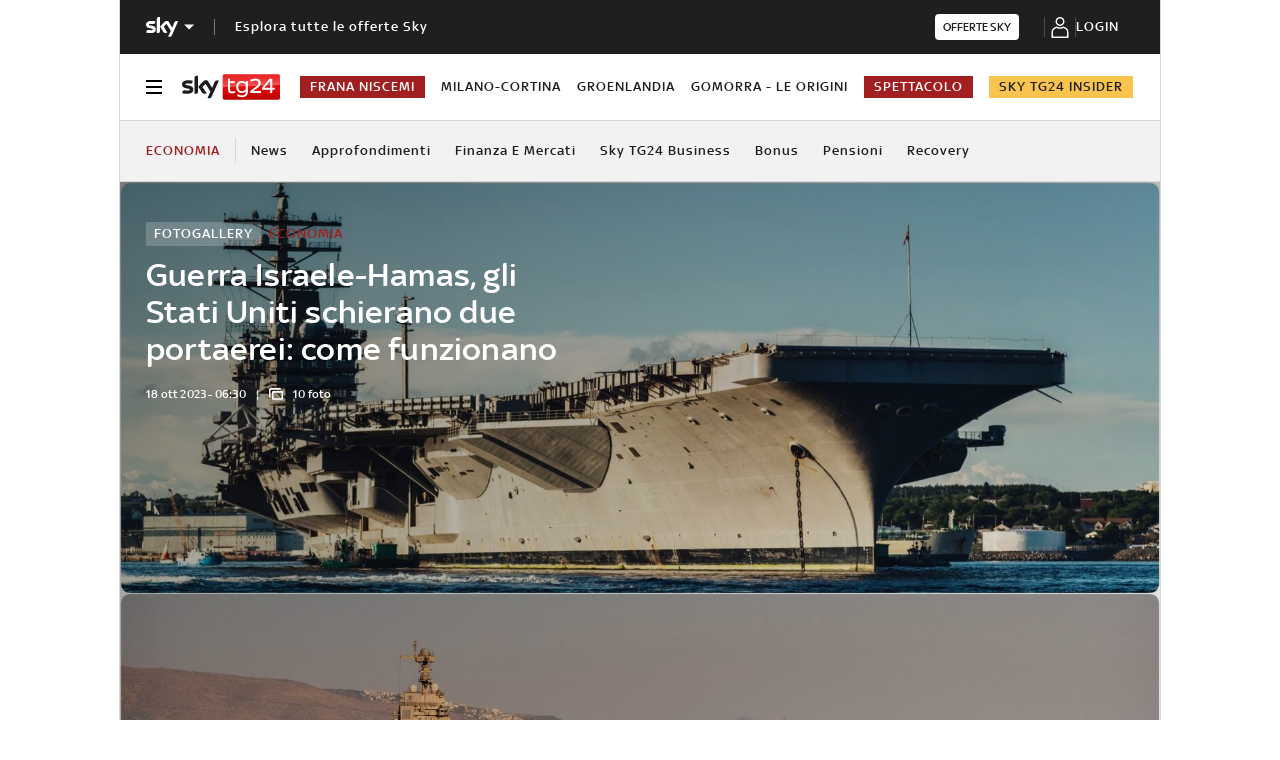

--- FILE ---
content_type: application/x-javascript;charset=utf-8
request_url: https://smetrics.sky.it/id?d_visid_ver=5.5.0&d_fieldgroup=A&mcorgid=1A124673527853290A490D45%40AdobeOrg&mid=33746516638293831477078771890052275191&ts=1769649564753
body_size: -37
content:
{"mid":"33746516638293831477078771890052275191"}